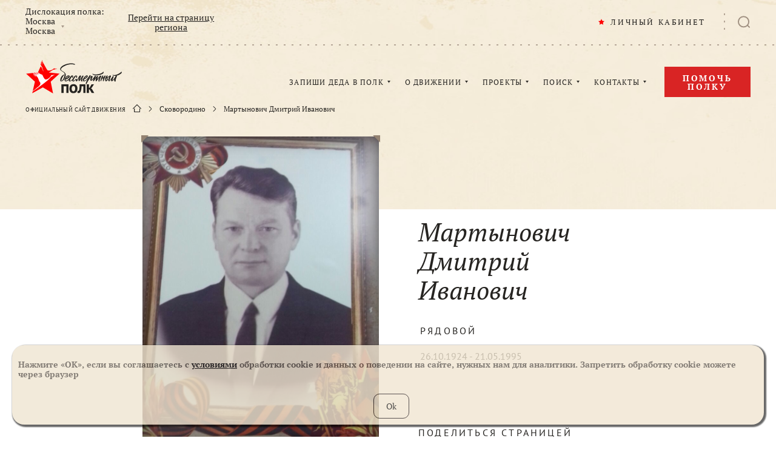

--- FILE ---
content_type: application/javascript
request_url: https://cdn.moypolk.ru/scripts/search.js?v=1.13
body_size: -29
content:
$(document).ready(function () {
    $(document).on('input', '.js-search-input', function (e) {
        var $search = $(this).val();
        $('.js-search-link').each(function () {
            var $type = $(this).data('type');
            var $new_href;
            if ($type) {
                $new_href = '/search/' + $type + '?s=' + $search;
            } else {
                $new_href = '/search?s=' + $search;
            }
            $(this).attr('href', $new_href);
        });
    });

    $(document).on('submit', '#js-search-form', function () {
        $('input,select').each(function () {
            var $this = $(this);
            if ($this.val()) {
                $this.attr('name', $this.data('name'))
            }
        });
    });
});

--- FILE ---
content_type: application/javascript
request_url: https://cdn.moypolk.ru/scripts/main.js?v=1.6.9
body_size: 22806
content:
//обрезание текста

var dotOptions = {
  ellipsis: "\u2026 ",
  truncate: "word",
  keep: null,
  watch: "true",
  tolerance: 0
};

function dotFunc() {
  var cuttedText = $(".cutted-text");

  if (cuttedText.length) {
    $.each(cuttedText, function (i) {
      if ($(this).is("[data-text]")) {
        $(this).attr("data-text", $(this).text().trim());
      }
      $(this).dotdotdot(dotOptions);
    });
    $(window).on("resize", function () {
      cuttedText.dotdotdot(dotOptions);
    });
  }
}

dotFunc();

(function () {
  "use strict";

  if (
    navigator.userAgent.match(/iPhone/i) ||
    navigator.userAgent.match(/iPad/i)
  ) {
    document.querySelector("html").classList.add("is-ios");
  }

  $.ajaxSetup({
    headers: {
      "X-CSRF-TOKEN": $('meta[name="csrf-token"]').attr("content")
    }
  });

  var body = $("body");
  var pageHeader = $("#js-pageHeader");
  var pageHeaderPersonal = pageHeader.find("#js-pageHeaderPersonal");

  var phNotificationsWrapper = pageHeader.find("#js-phNotificationsWrapper");
  var notifications = phNotificationsWrapper.find("#js-notifications");
  var notificationsBtn = notifications.find("#js-notificationsBtn");
  var navNotificationsScroll = notifications.find("#js-navNotificationsScroll");
  var navNotificationsList = notifications.find("#js-navNotificationsList");
  var notifCounter = notifications.find("#js-notifCounter");

  var userData = $("#userData");
  if (userData.length) {
    userData = userData.val();
    $.getJSON(userData, function (data) {
      if (!data || typeof data !== "object") return;

      if (data.authorized) {
        pageHeaderPersonal.addClass("page-header__personal--signed");
        pageHeaderPersonal.on("click", function () {
          if (window.matchMedia("(max-width: 767px)").matches) {
            $(this).toggleClass("emerge-showed");
          }
        });
      }

      if (data.lnk && typeof data.lnk === "object") {
        var lnkKeys = Object.keys(data.lnk);
        $.each(lnkKeys, function (index, key) {
          $.each($(".js-lnk_" + key), function (i) {
            $(this).attr("href", data.lnk[key]);
          });
        });
      }

      if (data.txt && typeof data.txt === "object") {
        var txtKeys = Object.keys(data.txt);
        $.each(txtKeys, function (index, key) {
          $.each($(".js-txt_" + key), function (i) {
            $(this).text(data.txt[key]);
          });
        });
      }

      if (data.notification_enabled) {
        notifications.addClass("notifications--enabled");

        navNotificationsScroll.overlayScrollbars({
          sizeAutoCapable: false,
          overflowBehavior: {
            x: "hidden",
            y: "scroll"
          },
          className: "os-theme-red"
        });

        notificationsBtn.on("click", function () {
          if (!notifications.hasClass("notifications--active")) {
            body.addClass("nots-overflow");
            pageHeader.removeClass("page-header--menu-showed");
            notifications.addClass("notifications--active");

            setTimeout(function () {
              $(document).on("click.ntfns", function () {
                if (
                  notificationsBtn[0].contains(event.target) ||
                  !$(event.target).closest(notifications).length
                ) {
                  notifications.removeClass("notifications--active");
                  body.removeClass("nots-overflow");
                  $(document).off("click.ntfns");
                }
              });
            }, 0);
          }
        });

        if (window.matchMedia("(max-width: 767px)").matches) {
          pageHeader.append(notifications);
        }

        $(window).on("resize", function () {
          if (window.matchMedia("(max-width: 767px)").matches) {
            pageHeader.append(notifications);
          } else {
            phNotificationsWrapper.append(notifications);
          }
        });

        if (data.notifications && data.notifications.length) {
          notifCounter.css({
            display: ""
          });
          notifCounter.text(data.notifications.length);

          $.each(data.notifications, function (index, item) {
            navNotificationsList.append(
              '<div class="notifications__notice" id="event-' +
              item.id +
              '">' +
              "<a " +
              (item.href ? 'target="_blank" href="' + item.href + '"' : "") +
              ' class="notifications__link' +
              (item.href ? " js-ajaxDeactivation" : "") +
              '">' +
              '<span class="notifications__text">' +
              (item.text || "") +
              "</span>" +
              (item.time ?
                '<time class="notifications__time">' + item.time + "</time>" :
                "") +
              "</a>" +
              '<svg class="notifications__notice-svg" width="22" height="22">' +
              '<path d="M10 20C15.5228 20 20 15.5228 20 10C20 4.47715 15.5228 0 10 0C4.47715 0 0 4.47715 0 10C0 15.5228 4.47715 20 10 20Z" transform="translate(1 1)" fill="transparent" stroke="currentColor" stroke-width="2" stroke-linecap="round" stroke-linejoin="round"/>' +
              '<path d="M0 0V4" transform="translate(11 7)" stroke="currentColor" stroke-width="2" stroke-linecap="round" stroke-linejoin="round"/>' +
              '<circle cx="1" cy="1" r="1" transform="translate(10 14)" fill="currentColor"/>' +
              "</svg>" +
              '<a href="#" class="notifications__notice-clear js-ajaxDelete" data-ajax="/ajax/notification/delete/' +
              item.id +
              '"></a>' +
              "</div>"
            );
          });
        } else {
          notifCounter.css({
            display: "none"
          });
        }
      } else {
        phNotificationsWrapper.remove();
      }
    });
  }

  //main navigation

  var phPlankToggle = $("#js-phPlankToggle");
  var upButton = $("#js-upButton");

  phPlankToggle.on("click", function () {
    if (!pageHeader.hasClass("page-header--menu-showed")) {
      body.addClass("nav-overflow");
      pageHeader.addClass("page-header--menu-showed");
    } else {
      body.removeClass("nav-overflow");
      pageHeader.removeClass("page-header--menu-showed");
    }
  });

  var phSearchCategory = pageHeader.find("#js-phSearchCategory");

  var phFormBtn = pageHeader.find(".js-phFormBtn");
  var phSearch = pageHeader.find("#js-phSearch");
  var phSearchInput = phSearch.find("#js-phSearchInput");

  phFormBtn.on("click", function () {
    pageHeader.addClass("page-header--search-active");

    phSearchInput.focus();
    $(document).on("click.closeNavForm", function (event) {
      if (
        !$(event.target).closest("#js-phSearch, .js-phFormBtn").length ||
        $(event.target).closest("#js-phSearchClose").length
      ) {
        pageHeader.removeClass("page-header--search-active");

        phSearchCategory.removeClass("page-header__search-categories--active");
        $(document).off("click.closeNavForm");
      }
    });
    $(document).on("keyup.escNavForm", function (event) {
      if (event.keyCode === 27) {
        pageHeader.removeClass("page-header--search-active");

        phSearchCategory.removeClass("page-header__search-categories--active");
        $(document).off("keyup.escNavForm");
      }
    });
  });

  phSearchInput.on("input", function () {
    if ($(this).val().length > 0) {
      phSearchCategory.addClass("page-header__search-categories--active");
    } else {
      phSearchCategory.removeClass("page-header__search-categories--active");
    }
  });

  phSearchInput.on("click", function () {
    if ($(this).val().length > 0) {
      phSearchCategory.addClass("page-header__search-categories--active");
    }
  });

  var phCollapsed = $("#js-phCollapsed");
  var isHover;
  var isScrolling;
  var zeroScrolling;
  var statrPermission = true;

  pageHeader.hover(
    function () {
      if (window.matchMedia("(min-width: 768px)").matches) {
        isHover = setTimeout(function () {
          pageHeader.addClass("page-header--on-hover");
        }, 400);
      }
    },
    function () {
      clearTimeout(isHover);
      pageHeader.removeClass("page-header--on-hover");
    }
  );

  $(window).scroll(function () {
    phSearchCategory.removeClass("page-header__search-categories--active");
    if ($(window).scrollTop() === 0) {
      upButton.removeClass("up-button--active");

      pageHeader.removeClass("page-header--start-scrolling");
      pageHeader.removeClass("page-header--on-scroll");
      statrPermission = true;

      if (window.matchMedia("(min-width: 768px)").matches) {
        zeroScrolling = setTimeout(function () {
          phCollapsed.removeClass("overflow");
        }, 400);
      }
    } else if (window.matchMedia("(max-width: 767px)").matches) {
      pageHeader.addClass("page-header--on-scroll");
    }
    if ($(window).scrollTop() > 400) {
      upButton.addClass("up-button--active");

      if (window.matchMedia("(min-width: 768px)").matches) {
        if (statrPermission) {
          statrPermission = false;

          pageHeader.addClass("page-header--start-scrolling");
          setTimeout(function () {
            pageHeader.removeClass("page-header--start-scrolling");
          }, 400);
        }

        window.clearTimeout(zeroScrolling);
        phCollapsed.addClass("overflow");
        pageHeader.addClass("page-header--on-scroll");
        pageHeader.addClass("page-header--scrolling");

        window.clearTimeout(isScrolling);

        isScrolling = setTimeout(function () {
          pageHeader.removeClass("page-header--scrolling");
        }, 100);
      }
    }

    if (window.matchMedia("(min-width: 768px)").matches) {
      notifications.removeClass("notifications--active");
      body.removeClass("nots-overflow");
      $(document).off("click.ntfns");
    }
  });

  var emerging = $(".nav__item:not(.nav__item--no-emerge)");
  emerging.on("click", function () {
    if (window.matchMedia("(max-width: 767px)").matches) {
      $(this).toggleClass("emerge-showed");
    }
  });

  var photoForm = $(".js-photoForm");

  function showError(form, input, error, text) {
    input.val("");
    if (error.length) error.text(text);
    form.addClass("has-error");

    $(document).on("click.photoForm", function () {
      $(document).off("click.photoForm");
      form.removeClass("has-error");
      if (error.length) error.text("");
    });
  }

  function sendPhoto(form, action, file, photoWrapper, input, error) {
    form.removeClass("has-error");
    form.addClass("form-submiting");

    if (photoWrapper.length) {
      photoWrapper.addClass("has-photo");
    } else {
      showError(form, input, error, "Пожалуйста, подождите...");
    }
    if (photoWrapper.length && FileReader) {
      var reader = new FileReader();
      reader.onload = function (e) {
        var src = e.target.result;

        photoWrapper.append(
          '<img src="' + src + '" alt="search" class="search__photo-img">'
        );
      };
      reader.readAsDataURL(file);
    }

    var formData = new FormData();
    formData.append("file", file);

    $.ajax({
      method: "POST",
      timeout: 180000,
      url: action,
      data: formData,
      processData: false,
      contentType: false,
      success: function (response) {
        if (response && response.data) {
          document.location.replace(response.data);
          form.removeClass("form-submiting");
          form.removeClass("has-error");
        }
      },
      error: function () {
        form.removeClass("form-submiting");
        showError(
          form,
          input,
          error,
          "Что-то пошло не так, попробуйте ещё раз"
        );
      }
    });
  }

  $.each(photoForm, function (i) {
    var form = $(this);
    var action = form.attr("action");
    var input = form.find(".js-photoInput");
    if (!input.length) return true;

    var photoWrapper = form.find(".js-photoWrapper");
    var img = photoWrapper.find("img");
    if (img.length) photoWrapper.addClass("has-photo");

    var maxSize = input.attr("data-maxsize") ?
      +input.attr("data-maxsize") :
      8388608;
    var error = form.find(".js-photoError");

    var file = null;

    input.on("change", function () {
      if (photoWrapper.length) {
        photoWrapper.removeClass("has-photo");
        photoWrapper.empty();
      }
      if (!this.files || !this.files[0]) return;

      file = this.files[0];
      var isImage = file.type === "image/jpeg" || file.type === "image/png";
      var trueSize = +file.size <= maxSize;

      if (isImage) {
        if (trueSize) {
          sendPhoto(form, action, file, photoWrapper, input, error);
        } else {
          showError(form, input, error, "Макс. размер 8МБ");
          return;
        }
      } else {
        showError(form, input, error, "Неверный тип файла");
        return;
      }
    });
  });

  //Polyfill for CSS position: sticky

  var sickyElement = $(".sticky");
  if (sickyElement.length && window.Stickyfill) {
    Stickyfill.add(sickyElement);
  }

  var searchLinks = $("#js-searchLinks");

  //прокрутка по хэшу
  var $root = $("html, body");
  var hashLink = $(".hash-link");
  if (hashLink.length) {
    hashLink.on("click", function () {
      var margin = window.matchMedia("(max-width: 768px)").matches ? 80 : 90;
      $root.animate({
          scrollTop: $($.attr(this, "href")).offset().top - margin
        },
        500
      );
      if (
        $(this).hasClass("search2__hash-link") &&
        window.matchMedia("(max-width: 768px)").matches &&
        searchLinks.length &&
        searchLinks.hasClass("search2__hash-links--opened")
      ) {
        searchLinks.removeClass("search2__hash-links--opened");
        searchLinks.animate({
            height: "38px"
          },
          400
        );
      }
      return false;
    });
  }

  $("#js-upButton").on("click", function () {
    $root.animate({
        scrollTop: 0
      },
      500
    );
    return false;
  });

  var info = $(".info");
  if (info.length) {
    body.append(
      '<div class="hint" id="js-hint">' +
      '<div class="hint__container">' +
      '<div class="hint__text" id="js-hintText"></div>' +
      '<button type="button" class="close-btn  hint__close-btn" id="js-hintClose"></button>' +
      "</div>" +
      "</div>"
    );

    var hint = $("#js-hint");
    var hintText = hint.find("#js-hintText");
    var hintClose = hint.find("#js-hintClose");

    var closeHint = function () {
      hint.removeClass("hint--active");
      hintClose.off("click");
      $(document).off("scroll.hint");
      $(document).off("click.hint");
    };

    $.each(info, function (i) {
      var thisInfo = $(this);
      thisInfo.on("mouseenter click", function (event) {
        event.preventDefault();
        hintText.text(thisInfo.attr("data-hint"));

        if (!hint.hasClass("hint--active")) {
          hint.addClass("hint--active");
          hintClose.on("click", closeHint);
          $(document).on("scroll.hint", closeHint);
          $(document).on("click.hint", function (event) {
            if (
              !$(event.target).closest(info).length &&
              !$(event.target).closest(hint).length
            ) {
              closeHint();
            }
          });
        }
      });
    });
  }

  //mask year options
  var yearOptions = {
    translation: {
      A: {
        pattern: /[12]/
      },
      B: {
        pattern: /[980]/
      },
      C: {
        pattern: /[0-9]/
      }
    },
    onKeyPress: function (a, b, c, d) {
      if (!a) return;
      var m = a.match(/(\d{1})/g);
      if (!m) return;
      if (parseInt(m[0]) === 1) {
        d.translation.B.pattern = /[98]/;
      } else {
        d.translation.B.pattern = /[0]/;
      }
      var temp_value = c.val();
      c.val("");
      c.unmask().mask("ABCC", d);
      c.val(temp_value);
    }
  };

  //inputs validation functions
  function phoneSymbols(el) {
    el.on("change keyup input click", function () {
      if (this.value.match(/[^\d\+\(\)-\s]/g)) {
        this.value = this.value.replace(/[^\d\+\(\)-\s]/g, "");
      }
    });

    return false;
  }

  function onlyLetters(el) {
    el.on("change keyup input click", function () {
      if (this.value.match(/[^A-Za-zА-Яа-яЁё-\s()]/g)) {
        this.value = this.value.replace(/[^A-Za-zА-Яа-яЁё-\s()]/g, "");
      }
    });

    return false;
  }

  //шифрование текста
  String.prototype.norm_to_ascii = function () {
    return decodeURI(encodeURIComponent(this));
  };
  String.prototype.norm_to_unicode = function () {
    return decodeURIComponent(encodeURI(this));
  };
  String.prototype.crypt_sym = function (k) {
    return String.fromCharCode.apply(
      undefined,
      this.split("").map(function (c) {
        return c.charCodeAt(0) ^ (k || 13);
      })
    );
  };

  function encryptString(str) {
    return btoa(str.norm_to_ascii().crypt_sym());
  }

  function decryptString(str) {
    return atob(str).norm_to_unicode().crypt_sym();
  }

  var crMail = $(".cr-mail");
  if (crMail.length) {
    $.each(crMail, function (i) {
      var cryptedEmail = $(this).attr("data-mail") ?
        $(this).attr("data-mail") :
        "cb-h`lda";
      var deCryptedEmail = decryptString(cryptedEmail);
      var thisHref =
        deCryptedEmail === "no email" ?
        "" :
        'href="mailto:' + deCryptedEmail + '"';
      var linkClass = "";
      if ($(this).hasClass("coordinators__contact")) {
        linkClass = 'class="coordinators__link  coordinators__link--email" ';
      } else if ($(this).hasClass("card-coord__mail")) {
        linkClass = 'class="card-coord__contact-link" ';
      } else if ($(this).hasClass("card-veterans__mail")) {
        linkClass = 'class="card-veterans__contact-link" ';
      }
      if ($(this).hasClass("coord__contact")) {
        linkClass = 'class="coord__contact-link" ';
      }
      $(this).append(
        "<a " + linkClass + thisHref + ">" + deCryptedEmail + "</a>"
      );
    });
  }

  var crTel = $(".cr-tel");
  if (crTel.length) {
    $.each(crTel, function (i) {
      var cryptedTel = $(this).attr("data-tel") ?
        $(this).attr("data-tel") :
        "cb-}ebch";
      var deCryptedTel = decryptString(cryptedTel);
      var thisHref =
        deCryptedTel === "no phone" ? "" : 'href="tel:' + deCryptedTel + '"';
      var linkClass = "";
      if ($(this).hasClass("coordinators__contact")) {
        linkClass = 'class="coordinators__link  coordinators__link--tel" ';
      } else if ($(this).hasClass("card-coord__tel")) {
        linkClass = 'class="card-coord__contact-link" ';
      } else if ($(this).hasClass("card-veterans__tel")) {
        linkClass = 'class="card-veterans__contact-link" ';
      } else if ($(this).hasClass("coord__contact")) {
        linkClass = 'class="coord__contact-link" ';
      }
      $(this).append(
        "<a " + linkClass + thisHref + ">" + deCryptedTel + "</a>"
      );
    });
  }

  var crSkype = $(".cr-skype");
  if (crSkype.length) {
    $.each(crSkype, function (i) {
      var cryptedSkype = $(this).attr("data-skype") ?
        $(this).attr("data-skype") :
        "Y2IgfmZ0fWg=";
      var deCryptedSkype = decryptString(cryptedSkype);
      var thisHref =
        deCryptedSkype === "no skype" ?
        "" :
        'href="skype:' + deCryptedSkype + '?chat"';
      var linkClass = "";
      if ($(this).hasClass("coord__contact")) {
        linkClass = 'class="coord__contact-link" ';
      }
      $(this).append(
        "<a " + linkClass + thisHref + ">" + deCryptedSkype + "</a>"
      );
    });
  }

  //Share-links
  var shareLink = $(".sharer");
  $.each(shareLink, function () {
    var thisLink = $(this);
    if (!thisLink.attr("data-url")) {
      thisLink.attr("data-url", window.location.href);
    }
    if (!thisLink.attr("data-title")) {
      thisLink.attr("data-title", $(document).find("title").text());
    }
  });

  //regions popup

  $("#js-regionsOpen").magnificPopup({
    type: "ajax",
    fixedContentPos: true,
    showCloseBtn: true,
    removalDelay: 200,
    mainClass: "mfp-fade",
    prependTo: PopupRegionsContainer,
    tLoading: "Загрузка...",
    closeBtnInside: true,
    closeMarkup: '<button title="Закрыть (Esc)" type="button" class="mfp-close mfp-close-inside"></button>',
    callbacks: {
      open: function () {},
      close: function () {},
      ajaxContentAdded: function () {
        var ppRegionsList = $("#js-ppRegionsList");
        var ppCitiesList = $("#js-ppCitiesList");
        var ppCurrentRegion = $("#js-ppCurrentRegion");
        var jsPpRegionsInner = $("#js-ppRegionsInner");
        var noticeEl = $('<div class="pp-regions__region-notice"></div>');

        jsPpRegionsInner.overlayScrollbars({
          overflowBehavior: {
            x: "hidden",
            y: "scroll"
          },
          className: "os-theme-red"
        });

        var regionsPath = $("#regionsPath").val();
        $.getJSON(regionsPath, function (data) {
          var regionsHTML = [];
          var regionsArray = [];

          $.each(data, function (key, val) {
            var letter = val.letter;
            var regions = val.regions;

            regionsArray.push(regions);

            regionsHTML.push(
              '<li class="pp-regions__letter">' + letter + "</li>"
            );

            $.each(regions, function (regionsKey, regionsVal) {
              var region = regionsVal.region;
              var cities = regionsVal.cities;

              regionsHTML.push(
                '<li class="pp-regions__item"><a class="pp-regions__region-link  js-region-link" data-region="' + region + '">' +
                region +
                "</a></li>"
              );

              if (key == data.length - 1 && regionsKey == regions.length - 1) {
                ppRegionsList.empty().append(regionsHTML.join(""));
              }

              $.each(cities, function (citiesKey, citiesVal) {
                var city = citiesVal.city;
                var link = citiesVal.link;

                if (
                  key == data.length - 1 &&
                  regionsKey == regions.length - 1 &&
                  citiesKey == cities.length - 1
                ) {
                  var regionLink = $(".js-region-link");
                  var ppRegionsCities = $("#js-ppRegionsCities");
                  var ppRegionsCitiesBack = $("#js-ppRegionsCitiesBack");

                  var ppRegionsInput = $("#js-ppRegionsInput");
                  var ppRegionsSearchLabel = $("#js-ppRegionsSearchLabel");
                  var ppRegionsSearchClear = $("#js-ppRegionsSearchClear");

                  var ppRegionsSearchResults = $("#js-ppRegionsSearchResults");

                  var toCities = function () {
                    ppRegionsSearchResults.hide();
                    ppRegionsInput.val("");
                    ppRegionsSearchLabel.show();
                    ppRegionsSearchClear.hide();

                    ppRegionsList.hide();
                    ppRegionsCities.show();
                  };

                  var regionLinksClick = function (el) {
                    var thisRegion = el.attr("data-region");

                    var CitiesHTML = [];

                    $.each(
                      regionsArray,
                      function (regionsArrayKey, regionsArrayVal) {
                        $.each(
                          regionsArrayVal,
                          function (rgnsArrKey, rgnsArrVal) {
                            if (rgnsArrVal.region === thisRegion) {
                              var thisCities = rgnsArrVal.cities;
                              var notice = rgnsArrVal.notice;

                              $.each(
                                thisCities,
                                function (thisCitiesKey, thisCitiesVal) {
                                  var thisCity = thisCitiesVal.city;
                                  var thisLink = thisCitiesVal.link;

                                  CitiesHTML.push(
                                    '<li class="pp-regions__item"><a href="' +
                                    thisLink +
                                    '" class="pp-regions__city-link">' +
                                    thisCity +
                                    "</a></li>"
                                  );

                                  if (thisCitiesKey == thisCities.length - 1) {
                                    ppCurrentRegion.text(thisRegion);
                                    if (notice) {
                                      noticeEl.empty().append(notice);
                                      noticeEl.insertBefore(ppCitiesList);
                                    } else {
                                      noticeEl.remove();
                                    }
                                    ppCitiesList
                                      .empty()
                                      .append(CitiesHTML.join(""));
                                    toCities();
                                  }
                                }
                              );
                              return false;
                            }
                          }
                        );
                      }
                    );
                  };

                  regionLink.on("click", function (event) {
                    event.preventDefault();
                    regionLinksClick($(this));
                  });

                  ppRegionsCitiesBack.on("click", function (event) {
                    event.preventDefault();
                    ppRegionsList.show();
                    ppRegionsCities.hide();
                  });

                  var ClearBtnActions = function (elem) {
                    if (elem.val()) {
                      ppRegionsSearchLabel.hide();
                      ppRegionsSearchClear.show();

                      ppRegionsList.hide();
                      ppRegionsCities.hide();

                      ppRegionsSearchResults.show();
                    }
                  };

                  var backToList = function () {
                    ppRegionsInput.val("");
                    ppRegionsSearchLabel.show();
                    ppRegionsSearchClear.hide();

                    ppRegionsSearchResults.hide();
                    ppRegionsList.show();
                    ppRegionsCities.hide();
                  };

                  ppRegionsSearchClear.on("click", function (event) {
                    event.preventDefault();
                    backToList();
                  });

                  var afterInput = setTimeout(function () {}, 0);

                  ppRegionsInput.on("input", function () {
                    var thisInput = $(this);

                    clearTimeout(afterInput);
                    afterInput = setTimeout(function () {
                      var searchVal = thisInput.val().toLowerCase();
                      var searchHTML = [];

                      $.each(data, function (srchKey, srchVal) {
                        var searchRegions = srchVal.regions;

                        $.each(
                          searchRegions,
                          function (rgnsSrchKey, rgnsSrchVal) {
                            var searchRegion = rgnsSrchVal.region;
                            var regionsIndex = searchRegion
                              .toLowerCase()
                              .indexOf(searchVal);
                            if (regionsIndex != -1 && searchVal.length) {
                              searchHTML.push(
                                '<li class="pp-regions__search-result"><a class="pp-regions__region-link  js-search-region-link" data-region="' + searchRegion + '">' +
                                searchRegion +
                                "</a></li>"
                              );
                            }
                            var searchCities = rgnsSrchVal.cities;

                            $.each(
                              searchCities,
                              function (citySrchKey, citySrchVal) {
                                var searchCity = citySrchVal.city;
                                var searchCityLink = citySrchVal.link;
                                var citiesIndex = searchCity
                                  .toLowerCase()
                                  .indexOf(searchVal);
                                if (citiesIndex != -1 && searchVal.length) {
                                  let result =  '<li class="pp-regions__search-result"><a href="' +
                                  searchCityLink +
                                  '" class="pp-regions__city-link">' +
                                  searchCity +
                                  (searchRegion.length > 0 ? (", " + searchRegion) : "") +
                                  "</a></li>";
                                  searchHTML.push( result);
                                }

                                if (
                                  srchKey == data.length - 1 &&
                                  rgnsSrchKey == searchRegions.length - 1 &&
                                  citySrchKey == searchCities.length - 1
                                ) {
                                  if (searchHTML.length) {
                                    ppRegionsSearchResults
                                      .empty()
                                      .append(searchHTML.join(""));
                                  } else {
                                    ppRegionsSearchResults
                                      .empty()
                                      .append(
                                        '<li class="pp-regions__search-result">По вашему запросу ничего не найдено</li>'
                                      );
                                  }

                                  var searchRegionLink = $(
                                    ".js-search-region-link"
                                  );

                                  searchRegionLink.on(
                                    "click",
                                    function (event) {
                                      event.preventDefault();
                                      regionLinksClick($(this));
                                    }
                                  );
                                }
                              }
                            );
                          }
                        );
                      });
                    }, 150);

                    ClearBtnActions(thisInput);
                  });

                  ppRegionsInput.focus();
                  ppRegionsInput.on("blur", function () {
                    if (!$(this).val()) {
                      backToList();
                    }
                  });
                }
              });
            });
          });
        });
      }
    }
  });

  //Скрытый текст
  var collapsibleBtn = $(".js-collapsible-btn");
  if (collapsibleBtn.length) {
    collapsibleBtn.on("click", function () {
      var speed = 500;
      if ($(this).hasClass("faq__question")) {
        speed = 250;
      }
      var collapsibleBlock = $(this).siblings(".js-collapsible-block");
      if (!$(this).hasClass("js-collapsible-btn--active")) {
        $(this).addClass("js-collapsible-btn--active");
        collapsibleBlock.animate({
            height: collapsibleBlock.get(0).scrollHeight
          },
          speed
        );
      } else {
        $(this).removeClass("js-collapsible-btn--active");
        collapsibleBlock.animate({
            height: 0
          },
          speed
        );
      }
    });
  }

  var search = $("#js-search");

  if (search.length) {
    var searchTab = search.find(".js-searchTab");

    if (searchTab.length) {
      searchTab.on("click", function () {
        if ($(this).hasClass("search__tab--photo")) {
          search.removeClass("search--text");
          search.addClass("search--photo");
        } else if ($(this).hasClass("search__tab--text")) {
          search.removeClass("search--photo");
          search.addClass("search--text");
        }
      });
    }

    var searchCategory = search.find("#js-searchCategory");
    var searchInput = search.find("#js-searchInput");

    if (searchCategory.length && searchInput.length) {
      searchInput.on("input", function () {
        if ($(this).val().length > 0) {
          searchCategory.addClass("search__categories--active");
        } else {
          searchCategory.removeClass("search__categories--active");
        }
      });

      searchInput.on("focus", function () {
        if ($(this).val().length > 0)
          searchCategory.addClass("search__categories--active");

        $(document).on("keyup.searchCategory", function (event) {
          if (event.keyCode === 27) {
            searchCategory.removeClass("search__categories--active");
          }
        });
      });

      searchInput.on("blur", function (event) {
        var target = event.relatedTarget || document.activeElement;
        target = $(target);
        if (target.hasClass("search__category")) {
          target.on("click", function () {
            target.off();
            $(document).off("keyup.searchCategory");
            searchCategory.removeClass("search__categories--active");
          });
        } else {
          $(document).off("keyup.searchCategory");
          searchCategory.removeClass("search__categories--active");
        }
      });
    }

    //advanced search
    var searchAdvancedBtn = search.find("#searchAdvancedBtn");
    var searchCollapsed = search.find("#searchCollapsed");

    if (searchAdvancedBtn.length) {
      search.addClass("search--advanced");

      var expandSearch = function () {
        searchCollapsed.css("height", 0);
        searchAdvancedBtn.addClass("search__advanced-btn--opened");
        searchCollapsed.addClass("search__collapsed--opened");
        searchCollapsed.animate({
            height: searchCollapsed.get(0).scrollHeight
          },
          500
        );
        $(document).on("click.advSearch", function (event) {
          if (!$(event.target).closest("#js-search").length) {
            collapseSearch();
          }
        });
        $(window).on("resize.advSearch", function () {
          searchCollapsed.height(0);
          searchCollapsed.height(searchCollapsed.get(0).scrollHeight);
        });
      };

      var collapseSearch = function () {
        searchCollapsed.css("height", searchCollapsed.get(0).scrollHeight);
        searchAdvancedBtn.removeClass("search__advanced-btn--opened");
        searchCollapsed.removeClass("search__collapsed--opened");
        searchCollapsed.animate({
            height: 0
          },
          500
        );
        $(document).off("click.advSearch");
        $(window).off("resize.advSearch");
      };

      searchAdvancedBtn.on("click", function () {
        if ($(this).hasClass("search__advanced-btn--opened")) {
          collapseSearch();
        } else {
          expandSearch();
        }
      });
    }
  }

  function mobileTabsCollapse(mobileTabs, activeClass, tabsHeight) {
    if (mobileTabs.length) {
      mobileTabs.on("click", function () {
        if (window.matchMedia("(max-width: 767px)").matches) {
          if (!$(this).hasClass(activeClass)) {
            $(this).addClass(activeClass);
            mobileTabs.animate({
                height: mobileTabs.get(0).scrollHeight
              },
              400
            );
          } else {
            $(this).removeClass(activeClass);
            mobileTabs.animate({
                height: tabsHeight
              },
              400
            );
          }
        }
      });
    }
  }

  var searchSortingLinks = $("#searchSortingLinks");
  var donationsTabs = $("#js-donationsTabs");

  mobileTabsCollapse(
    searchSortingLinks,
    "search-sorting__links--opened",
    "38px"
  );
  mobileTabsCollapse(donationsTabs, "donations__tabs--opened", "42px");
  mobileTabsCollapse(searchLinks, "search2__hash-links--opened", "38px");

  var immortalScr = $(".immortal-scr");
  if (immortalScr.length) {
    $.each(immortalScr, function (i) {
      var thisImmortalScr = $(this);
      var scrTitle = thisImmortalScr
        .prev(".immortal-scr-title-container")
        .find(".immortal-scr-title");

      var scrollOptions = {
        overflowBehavior: {
          x: "scroll",
          y: "hidden"
        },
        autoUpdate: true,
        scrollbars: {
          clickScrolling: true
        },
        className: "os-theme-immortal",
        callbacks: {
          onInitialized: function () {
            var immortalContainer = thisImmortalScr.find(".os-viewport");

            var x, left, down;

            immortalContainer.mousedown(function (e) {
              e.preventDefault();
              down = true;
              x = e.pageX;
              left = $(this).scrollLeft();
            });

            immortalContainer.mousemove(function (e) {
              if (down) {
                var newX = e.pageX;
                immortalContainer.scrollLeft(left - newX + x);
                if (Math.abs(newX - x) > 5) {
                  immortalContainer.on("click.prevent", function (e) {
                    e.preventDefault();
                    e.stopPropagation();
                    immortalContainer.off("click.prevent");
                  });
                }
              }
            });

            immortalContainer.mouseup(function (e) {
              down = false;
            });
            immortalContainer.mouseout(function (e) {
              down = false;
            });
          },
          onUpdated: function () {
            if (scrTitle.hasClass("stories__title")) {
              thisImmortalScr
                .find(".os-content")
                .css("padding-left", scrTitle.offset().left + "px");
              thisImmortalScr
                .find(".os-scrollbar.os-scrollbar-horizontal")
                .css(
                  "left",
                  scrTitle.outerWidth(true) + scrTitle.offset().left + "px"
                );

              $(window).on("resize", function () {
                thisImmortalScr
                  .find(".os-content")
                  .css("padding-left", scrTitle.offset().left + "px");
                thisImmortalScr
                  .find(".os-scrollbar.os-scrollbar-horizontal")
                  .css(
                    "left",
                    scrTitle.outerWidth(true) + scrTitle.offset().left + "px"
                  );
              });
            } else {
              if (window.matchMedia("(max-width: 767px)").matches) {
                thisImmortalScr
                  .find(".os-content")
                  .css("padding-left", scrTitle.offset().left + "px");
                thisImmortalScr
                  .find(".os-scrollbar.os-scrollbar-horizontal")
                  .css("left", scrTitle.offset().left + "px");
              } else {
                thisImmortalScr
                  .find(".os-content")
                  .css("padding-left", scrTitle.offset().left + "px");
                thisImmortalScr
                  .find(".os-scrollbar.os-scrollbar-horizontal")
                  .css(
                    "left",
                    scrTitle.outerWidth(true) + scrTitle.offset().left + "px"
                  );
              }
            }
          }
        }
      };

      thisImmortalScr.overlayScrollbars(scrollOptions);
    });
  }

  var owlSlider = $("#js-owlSlider");
  if (owlSlider.length) {
    owlSlider.owlCarousel({
      margin: 30,
      loop: true,
      autoplay: true,
      autoWidth: true,
      autoplayTimeout: 3000,
      autoplaySpeed: 400,
      navSpeed: 400,
      autoplayHoverPause: true,
      items: 1,
      dots: false,
      nav: true,
      navClass: [
        "btn-arrow  btn-arrow--left  btn-arrow--white",
        "btn-arrow  btn-arrow--right  btn-arrow--white"
      ]
    });
  }

  var indexNewsSlider = $("#indexNewsSlider");
  if (indexNewsSlider.length) {
    var newsSliderOptions = {
      dots: false,
      nav: false,
      autoWidth: true,
      items: 1
    };

    if (window.matchMedia("(max-width: 767px)").matches) {
      indexNewsSlider.addClass("owl-carousel");
      indexNewsSlider.owlCarousel(newsSliderOptions);
    }

    $(window).on("resize", function () {
      if (
        window.matchMedia("(max-width: 767px)").matches &&
        !indexNewsSlider.hasClass("owl-carousel")
      ) {
        indexNewsSlider.addClass("owl-carousel");
        indexNewsSlider.owlCarousel(newsSliderOptions);
      } else if (
        window.matchMedia("(min-width: 768px)").matches &&
        indexNewsSlider.hasClass("owl-carousel")
      ) {
        indexNewsSlider.removeClass("owl-carousel");
        indexNewsSlider.trigger("destroy.owl.carousel");
      }
    });
  }

  function showPass(btn, activeBtnClass) {
    btn.on("click", function () {
      var passInput = $(this).siblings("input");
      if (!$(this).hasClass(activeBtnClass)) {
        $(this).addClass(activeBtnClass);
        passInput.attr("type", "text");
      } else {
        $(this).removeClass(activeBtnClass);
        passInput.attr("type", "password");
      }
    });
  }

  //показать пароль в поле ввода
  var signShowPass = $("#showPassBtn");
  if (signShowPass.length) {
    showPass(signShowPass, "sign__input-svg--active");
  }

  var signConfirm = $("#showConfirmBtn");
  if (signConfirm.length) {
    showPass(signConfirm, "sign__input-svg--active");
  }

  var showPassBtn = $(".js-show-pass");
  if (showPassBtn.length) {
    showPass(showPassBtn, "js-show-pass--active");
  }

  //перключение вида списков сетка/лист
  var searchResults = $("#searchResults");
  if (searchResults.length) {
    var gridBtn = $("#gridBtn");
    var listBtn = $("#listBtn");

    listBtn.on("click", function () {
      gridBtn.removeClass("search-sorting__grid-btn--active");
      $(this).addClass("search-sorting__grid-btn--active");
      searchResults.addClass("search-results--list");
      var cutText = $(".cutted-text");
      if (cutText.length) {
        cutText.dotdotdot(dotOptions);
      }
    });

    gridBtn.on("click", function () {
      listBtn.removeClass("search-sorting__grid-btn--active");
      $(this).addClass("search-sorting__grid-btn--active");
      searchResults.removeClass("search-results--list");
      var cutText = $(".cutted-text");
      if (cutText.length) {
        cutText.dotdotdot(dotOptions);
      }
    });
  }

  var clearInput = $(".clear-input");
  clearInput.on("click", function () {
    $(this).siblings("input").val("");
  });

  //Добавление ветеранов

  function selectricInit(elem) {
    elem.selectric({
      disableOnMobile: false,
      nativeOnMobile: false,
      preventWindowScroll: false,
      maxHeight: 250,
      arrowButtonMarkup: "",
      onOpen: function (element) {
        var select = $(element);
        var wrapper = select.closest(".selectric-wrapper");
        var scrollBox = wrapper.find(".selectric-scroll");
        scrollBox.overlayScrollbars({
          overflowBehavior: {
            x: "hidden",
            y: "scroll"
          },
          className: "os-theme-red"
        });
        var scrollBoxInstance = scrollBox.overlayScrollbars();
        $(window).on("keydown.scrollBoxListener", function (event) {
          if (event.keyCode === 40 || event.keyCode === 38) {
            scrollBoxInstance.scroll({
                el: scrollBox.find("li.highlighted"),
                axis: "y"
              },
              100
            );
          }
        });
      },
      onClose: function (element) {
        $(window).off("keydown.scrollBoxListener");
      }
    });
  }

  var selectric = $(".js-selectric");
  if (selectric.length) {
    selectricInit(selectric);
  }

  var selectize = $(".js-selectize");
  if (selectize.length) {
    $.each(selectize, function (i) {
      var citiesAction = $(this).attr("data-cities");
      var thisPlaceholder = $(this).attr("data-placeholder") ?
        $(this).attr("data-placeholder") :
        "Выберите из списка";

      $(this).selectize({
        placeholder: thisPlaceholder,
        plugins: ["clear_button", "typing_mode"],
        usePlaceholder: true,
        searchField: ["text", "optgroup"],
        maxOptions: 5000,
        onInitialize: function () {
          var instance = this;
          if (citiesAction) {
            var ajaxItems = [];

            $.ajax({
              url: citiesAction,
              method: "GET",
              dataType: "json",
              success: function (data) {
                var regions = Object.keys(data);

                $.each(regions, function (ri, region) {
                  instance.addOptionGroup(region, {
                    label: region
                  });

                  var cities = data[region];

                  $.each(cities, function (ci, cityObj) {
                    var cityId = Object.keys(cityObj)[0];
                    var city = cityObj[cityId];

                    ajaxItems.push({
                      optgroup: region,
                      text: city,
                      value: cityId
                    });

                    if (ri === regions.length - 1 && ci === cities.length - 1) {
                      instance.addOption(ajaxItems);
                    }
                  });
                });
              }
            });
          }
        }
      });
    });
  }

  //ckeditor
  function initCKEditor(element) {
    ClassicEditor
      .create(element, {
        ckfinder: {
          uploadUrl: '/ckfinder/connector'
        }
      })
      .then(editor => {
        editor.editing.view.change(writer => {
          writer.setStyle('min-height', '250px', editor.editing.view.document.getRoot());
        });
      })
      .catch(error => {
        console.error(error.stack);
      });
  }

  //add more cloning

  var inputsCounter = 999999;
  $(".add-more__add-btn").on("click", function () {
    inputsCounter = inputsCounter + 1;
    var thisList = $(this).siblings(".add-more__list");
    var thisFirstItem = thisList.find(".add-more__item:first-child");
    var thisClone = thisFirstItem.clone(false);

    thisClone.find(".ck").remove();
    thisClone.find(".cke").remove();
    thisClone.find(".js-destroyHidden").remove();
    thisClone.find("option[selected]").removeAttr("selected");

    var thisDropContainer = thisClone.find(".drop-zone");

    if (thisDropContainer.length) {
      thisDropContainer.find(".drop-zone__inputs").empty();
    }

    var selectWrapper = thisClone.find(".add-veterans__select-wrapper");
    if (selectWrapper.length) {
      $.each(selectWrapper, function (i) {
        var thisSelect = $(this).find(".js-selectric").clone(false);

        var thisName = thisSelect.attr("name").split("[")[0];
        thisSelect.attr("name", thisName + "[" + inputsCounter + "]");

        $(this).empty().append(thisSelect);
      });
    }

    var cloneInput = thisClone.find("input");
    var cloneTextarea = thisClone.find("textarea");

    thisClone.find("span.error").remove();
    thisClone.find("label.error").remove();

    $.each(cloneInput, function (i) {
      $(this).val("");
      var thisName = $(this).attr("name").split("[")[0];
      $(this).attr("name", thisName + "[" + inputsCounter + "]");
      $(this).removeAttr("aria-invalid");
      $(this).removeAttr("aria-describedby");
      $(this).removeClass("error");
      $(this).removeClass("valid");
    });

    $.each(cloneTextarea, function (i) {
      $(this).val("");
      var thisName = $(this).attr("name").split("[")[0];
      $(this).attr("name", thisName + "[" + inputsCounter + "]");
      $(this).removeAttr("aria-invalid");
      $(this).removeAttr("aria-describedby");
      $(this).removeClass("error");
      $(this).removeClass("valid");
    });

    var cloneCkeditor = cloneTextarea.filter(".text_ckeditor");
    if (cloneCkeditor.length) {
      cloneCkeditor.removeClass("text_ckeditor");
    }

    if (selectWrapper.length) {
      selectricInit(thisClone.find(".js-selectric"));
      thisClone.find(".js-year-input").mask("ABCC", yearOptions);
    }

    if (thisDropContainer.length) {
      var thisForm = $(this).closest("form");
      var thisHiddenInputs = thisDropContainer.find(".drop-zone__inputs");

      var oldDropZone = thisDropContainer.find(".dropzone");

      var dropAction =
        oldDropZone.attr("data-action") ||
        thisForm.attr("data-drop") ||
        thisForm.attr("action");

      oldDropZone.remove();
      thisDropContainer.append(
        '<div class="dropzone"><div class="dropzone-previews"></div></div>'
      );

      Dropzone.autoDiscover = false;

      var newDropZone = thisDropContainer.find(".dropzone");
      var newDropzonePreviews = newDropZone.find(".dropzone-previews")[0];

      var thisMaxFiles = thisDropContainer.attr("data-maxfiles") ?
        thisDropContainer.attr("data-maxfiles") :
        "null";
      var thisMaxSize = thisDropContainer.attr("data-maxsize") ?
        thisDropContainer.attr("data-maxsize") :
        "10";
      var thisAcceptedFiles = thisDropContainer.attr("data-accepted") ?
        thisDropContainer.attr("data-accepted") :
        "null";
      var thisFileType = thisDropContainer.attr("data-type") ?
        thisDropContainer.attr("data-type") :
        "файл";

      var thisOldDropName = thisDropContainer.attr("data-name") ?
        thisDropContainer.attr("data-name") :
        "dropzone";
      var element = thisDropContainer.attr("data-element") ?
        thisDropContainer.attr("data-element") :
        "null";

      thisOldDropName = thisOldDropName.split("[")[0];
      var thisNewDropName = thisOldDropName + "[" + inputsCounter + "]";

      thisDropContainer.attr("data-name", thisNewDropName);

      newDropZone.dropzone({
        url: dropAction,
        headers: {
          "X-CSRF-TOKEN": $('meta[name="csrf-token"]').attr("content")
        },
        previewsContainer: newDropzonePreviews,
        addRemoveLinks: true,
        uploadMultiple: false,
        maxFiles: thisMaxFiles,
        maxFilesize: thisMaxSize,
        acceptedFiles: thisAcceptedFiles,
        dictDefaultMessage: "Вы можете перетащить " +
          thisFileType +
          ' в эту область<br>или <b class="underline">загрузить</b> с диска',
        dictFallbackMessage: "Ваш браузер не поддерживает drag-and-drop",
        dictFileTooBig: "Файл слишком большой ({{filesize}}Мб). Максимальный размер: {{maxFilesize}}Мб.",
        dictInvalidFileType: "Вы не можете загружать данный тип файлов",
        dictRemoveFile: "Удалить Файл",
        dictCancelUpload: "Отменить загрузку",
        dictCancelUploadConfirmation: "Вы уверены, что хотите отменить загрузку?",
        dictUploadCanceled: "Загрузка отменена",
        dictMaxFilesExceeded: "Вы не можете загрузить больше файлов",
        dictResponseError: "Код ответа сервера {{statusCode}}",
        init: function () {
          this.on("addedfile", function (file) {
            if (this.files.length > thisMaxFiles) {
              this.removeFile(this.files[0]);
            }
          });
          this.on("sending", function (file, xhr, formData) {
            formData.append("element", element);
          });
          this.on("removedfile", function (file) {
            thisHiddenInputs
              .find('input[data-uuid="' + file.upload.uuid + '"]')
              .remove();
          });
          this.on("sending", function (file, xhr, formData) {
            formData.append("element", element);
          });
          this.on("success", function (file, response) {
            var thisResponse =
              typeof response === "object" ? response : JSON.parse(response);
            thisHiddenInputs.append(
              '<input type="hidden" name="' +
              thisNewDropName +
              '" data-uuid="' +
              file.upload.uuid +
              '" value="' +
              thisResponse.file +
              '">'
            );
          });
        }
      });
    }

    var thisClearInput = thisClone.find(".clear-input");
    thisClearInput.on("click", function () {
      $(this).siblings("input").val("");
    });

    var thisDelBtn = thisClone.find(".add-more__del-btn");
    thisDelBtn.on("click", function () {
      $(this).closest(".add-more__item").remove();
    });

    var thisPhoneInput = thisClone.find(".js-phone-input");
    if (thisPhoneInput.length) {
      phoneSymbols(thisPhoneInput);
    }

    var thisTextInput = thisClone.find(".js-text-input");
    if (thisTextInput.length) {
      onlyLetters(thisTextInput);
    }

    thisList.append(thisClone);
    if (ClassicEditor && cloneCkeditor.length) {
      // cloneCkeditor.ckeditor({
      //   customConfig: "/packages/ckeditor/custom/config.js?v=1.4"
      // });
      $.each(cloneCkeditor, function (i) {
        initCKEditor(this);
      });
    }
  });

  $(".add-more__del-btn").on("click", function () {
    $(this).closest(".add-more__item").remove();
  });

  // photo-crop

  var similar_photosearch = function (job, similar, similarList) {
    window.Echo.channel(job.job_id).listen("PhotoSearchEvent", function (e) {
      let items = e.data;

      window.Echo.leave(job.job_id);

      if (!items || items.status == "error") return;

      var similarResponse = Object.entries(items);

      function createSimilar(data) {
        var link = data.link ?
          '<a target="_blank" href="' +
          data.link +
          '" class="soldier-slider__link"></a>' :
          "";
        var img = data.img ?
          '<img class="soldier-slider__img" src="' + data.img + '">' :
          "";
        var descr = data.descr ?
          '<div class="soldier-slider__description">' + data.descr + "</div>" :
          "";
        var info = data.info ?
          '<div class="soldier-slider__info">' + data.info + "</div>" :
          "";
        similarList.append(
          '<div class="soldier-slider__item">' +
          link +
          img +
          descr +
          info +
          "</div>"
        );
      }

      similarList.empty();

      if (similarResponse && similarResponse.length) {
        $.each(similarResponse, function (i) {
          createSimilar(this[1]);
          if (i === similarResponse.length - 1) {
            similar.removeClass("similar--no-items");
            similar.addClass("similar--has-items");
          }
        });
      } else {
        similar.removeClass("similar--has-items");
        similar.addClass("similar--no-items");
      }
    });
  };

  var similar_photosearch2 = function (data, similar, similarList) {
    function createSimilar(data) {
      var link = data.link ?
        '<a target="_blank" href="' +
        data.link +
        '" class="soldier-slider__link"></a>' :
        "";
      var img = data.img ?
        '<img class="soldier-slider__img" src="' + data.img + '">' :
        "";
      var descr = data.descr ?
        '<div class="soldier-slider__description">' + data.descr + "</div>" :
        "";
      var info = data.info ?
        '<div class="soldier-slider__info">' + data.info + "</div>" :
        "";
      similarList.append(
        '<div class="soldier-slider__item">' +
        link +
        img +
        descr +
        info +
        "</div>"
      );
    }

    similarList.empty();

    let similarResponse = data.soldiers.s;

    if (similarResponse && similarResponse.length) {
      $.each(similarResponse, function (i) {
        createSimilar(this);
        if (i === similarResponse.length - 1) {
          similar.removeClass("similar--no-items");
          similar.addClass("similar--has-items");
        }
      });
    } else {
      similar.removeClass("similar--has-items");
      similar.addClass("similar--no-items");
    }
  };

  var cropContainer = $("#js-crop");
  var similar = $("#js-similar");

  if (cropContainer.length) {
    var photoInput = $("#js-cropPhotoInput");
    var cropPhotoWrapper = $("#js-cropPhotoWrapper");
    var cropPhoto = $("#js-cropPhoto");

    var cropChangePhoto = $("#js-cropChangePhoto");

    var cropDelPhoto = $("#js-cropDelPhoto");
    var cropDelConfirm = $("#js-cropDelConfirm");
    var cropDel = $("#js-cropDel");
    var cropCancel = $("#js-cropCansel");

    var cropInputs = $("#js-cropInputs");

    var ppCropImage = $("#js-ppCropImage");
    var ppCropRotateL = $("#js-ppCropRotateL");
    var ppCropRotateR = $("#js-ppCropRotateR");
    var ppCropConfirm = $("#js-ppCropConfirm");

    var cropID = cropContainer.attr("data-id");

    var inputAction = photoInput.attr("data-action") || "/";

    var oldCroppedPhoto, oldOriginalPhoto;

    var cropFunc = function (newSrc, file, newPhoto) {
      if (cropInputs.length) {
        cropInputs.empty();
      }

      ppCropImage.attr("src", newSrc);

      var cropper = new Cropper(ppCropImage[0], {
        aspectRatio: 390 / 508,
        viewMode: 2,
        responsive: true,
        restore: false,
        preview: "#js-ppCropPreview",
        minCropBoxWidth: 100,
        checkOrientation: false,
        ready: function (event) {
          if (!newPhoto) {
            cropper.setData(JSON.parse(cropPhoto.attr("data-crop")));
          }
        }
      });

      $.magnificPopup.open({
        items: {
          src: "#js-ppCrop"
        },
        type: "inline",
        fixedContentPos: false,
        showCloseBtn: true,
        closeOnBgClick: false,
        removalDelay: 200,
        closeBtnInside: true,
        closeMarkup: '<button title="Закрыть (Esc)" type="button" class="mfp-close mfp-close-inside"></button>',
        callbacks: {
          open: function () {
            body.addClass("overflow");
            var thisPopup = this;
            var oldCropLoading = $("#cropLoading");
            if (oldCropLoading.length) {
              oldCropLoading.remove();
            }
            ppCropRotateL.on("click", function () {
              cropper.rotate(-90);
            });
            ppCropRotateR.on("click", function () {
              cropper.rotate(90);
            });
            ppCropConfirm.on("click", function () {
              var imgurl = cropper.getCroppedCanvas().toDataURL();
              cropPhoto.attr("src", imgurl);
              cropPhoto.attr("data-url", newSrc);

              var cropperData = JSON.stringify(cropper.getData());
              cropPhoto.attr("data-crop", cropperData);

              var oldCropResending = $("#cropResending");
              if (oldCropResending.length) {
                oldCropResending.remove();
              }

              cropContainer.addClass("crop--loaded");

              cropPhotoWrapper.prepend(
                '<div class="crop__load-animation" id="cropLoading">' +
                '<span class="crop__load-text" id="cropLoadText">Загрузка...</span>' +
                "</div>"
              );
              thisPopup.close();

              cropper.getCroppedCanvas().toBlob(
                function (blob) {
                  var formData = new FormData();
                  //formData.append("_token", $('meta[name="csrf-token"]').attr("content"));
                  formData.append("cropped-image", blob);
                  formData.append("data-crop", cropperData);

                  if (newPhoto) {
                    formData.append("original-image", file);
                  }

                  if (oldCroppedPhoto) {
                    formData.append("old-cropped-image", oldCroppedPhoto);
                  }

                  var currentCropLink = cropPhoto.attr("data-current");
                  if (currentCropLink) {
                    cropPhoto.removeAttr("data-current");
                    formData.append("currentCrop", currentCropLink);
                  }

                  if (cropID) {
                    formData.append("dataID", cropID);
                  }

                  function sendCrop() {
                    $.ajax(inputAction, {
                      method: "POST",
                      data: formData,
                      processData: false,
                      contentType: false,
                      success: function (response) {
                        if (!response) return;

                        var thisResponse =
                          typeof response === "object" ?
                          response :
                          JSON.parse(response);

                        var cropLoading = $("#cropLoading");
                        var cropLoadText = cropLoading.find("#cropLoadText");
                        cropLoadText.text("Изображение загружено");
                        cropLoading.addClass("crop__load-animation--ok");
                        setTimeout(function () {
                          cropLoading.addClass("crop__load-animation--hidden");
                          setTimeout(function () {
                            cropLoading.remove();
                          }, 1100);
                        }, 2000);
                        if (cropInputs.length) {
                          if (thisResponse.originalImage) {
                            cropInputs.append(
                              '<input type="hidden" name="original-image" value="' +
                              thisResponse.originalImage +
                              '">'
                            );
                            oldOriginalPhoto = thisResponse.originalImage;
                          }
                          if (thisResponse.croppedImage) {
                            cropInputs.append(
                              '<input type="hidden" name="cropped-image" value="' +
                              thisResponse.croppedImage +
                              '">'
                            );
                            cropInputs.append(
                              "<input type='hidden' name='cropped-data' value='" +
                              cropperData +
                              "'>"
                            );
                            oldCroppedPhoto = thisResponse.croppedImage;
                          }
                        }

                        if (similar.length) {
                          similar.removeClass("similar--has-items");
                          similar.removeClass("similar--no-items");
                        }

                        var similarList = similar.find(".os-content");

                        if (thisResponse.job_id && similarList.length) {
                          similarList.empty();
                          similar_photosearch2(
                            thisResponse.job_id,
                            similar,
                            similarList
                          );
                        }
                      },
                      error: function () {
                        var cropLoading = $("#cropLoading");
                        var cropLoadText = cropLoading.find("#cropLoadText");
                        cropLoadText.text("Ошибка загрузки");
                        cropLoading.addClass("crop__load-animation--error");
                        setTimeout(function () {
                          cropLoading.addClass("crop__load-animation--hidden");
                          cropPhotoWrapper.append(
                            '<button type="button" class="crop__resending" id="cropResending"  title="Произошла ошибка загрузки">Отправить заново</button>'
                          );
                          setTimeout(function () {
                            cropLoading.remove();
                            var cropResending = $("#cropResending");
                            cropResending.on("click", function () {
                              cropPhotoWrapper.prepend(
                                '<div class="crop__load-animation" id="cropLoading">' +
                                '<span class="crop__load-text" id="cropLoadText">Загрузка...</span>' +
                                "</div>"
                              );
                              setTimeout(function () {
                                cropResending.remove();
                                sendCrop();
                              }, 250);
                            });
                          }, 1100);
                        }, 2000);
                      }
                    });
                  }

                  sendCrop();
                },
                "image/jpeg",
                0.95
              );
            });
          },
          close: function () {
            body.removeClass("overflow");
            if (newPhoto) {
              photoInput.val("");
            }
            ppCropRotateL.off("click");
            ppCropRotateR.off("click");
            ppCropConfirm.off("click");
            cropper.destroy();
          }
        }
      });
    };

    cropDelPhoto.on("click", function () {
      cropDelConfirm.addClass("crop__del-confirm--active");

      cropDel.on("click", function () {
        cropDelConfirm.removeClass("crop__del-confirm--active");
        cropPhoto.attr("src", "/assets/images/templates/unknow-user.svg");
        cropContainer.removeClass("crop--loaded");
        cropPhoto.removeAttr("data-url");
        cropPhoto.removeAttr("data-crop");

        if (cropInputs.length) {
          cropInputs.empty();
        }

        var formDelPhoto = new FormData();
        formDelPhoto.append("del-photo", true);
        if (oldOriginalPhoto) {
          formDelPhoto.append("original-image-del", oldOriginalPhoto);
        }
        if (oldCroppedPhoto) {
          formDelPhoto.append("cropped-image-del", oldCroppedPhoto);
        }
        if (cropID) {
          formDelPhoto.append("dataID", cropID);
        }
        $.ajax(inputAction, {
          method: "POST",
          data: formDelPhoto,
          processData: false,
          contentType: false,
          success: function () {
            similar.find(".os-content").empty();
            similar.addClass("similar--has-no-items");
            similar.removeClass("similar--has-items");
          },
          error: function () {}
        });

        var cropLoading = $("#cropLoading");
        if (cropLoading.length) {
          cropLoading.remove();
        }

        var cropResending = $("#cropResending");
        if (cropResending.length) {
          cropResending.remove();
        }

        cropDel.off("click");
      });

      cropCancel.on("click", function () {
        cropDelConfirm.removeClass("crop__del-confirm--active");
        cropCancel.off("click");
      });
    });

    cropChangePhoto.on("click", function () {
      var dataURL = cropPhoto.attr("data-url");
      var dataCrop = cropPhoto.attr("data-crop");
      if (!dataURL && !dataCrop) return;

      cropFunc(dataURL);
    });

    photoInput.on("change", function () {
      var input = this;
      var url = $(this).val();

      var ext = url.substring(url.lastIndexOf(".") + 1).toLowerCase();
      if (
        input.files &&
        input.files[0] &&
        (ext == "gif" || ext == "png" || ext == "jpeg" || ext == "jpg")
      ) {
        var file = input.files[0];

        var reader = new FileReader();
        reader.onload = function (e) {
          var newSrc = e.target.result;

          cropFunc(newSrc, file, true);
        };
        reader.readAsDataURL(input.files[0]);
      }
    });
  }

  function getMfpTitle(itemEl, commonTitle, commonAuthor, commonText) {
    var title;
    var author;
    var text;

    var mfpItem = itemEl.closest(".js-mfpItem");

    // Поиск заголовка
    var titleEl =
      mfpItem.find(".js-mfpTitle")[0] ||
      itemEl.siblings(".soldier-slider__description")[0] ||
      itemEl.siblings(".card-veterans__info").find(".card-veterans__name")[0];

    var titleText = titleEl ?
      $(titleEl).text().trim() :
      itemEl.attr("data-title") || commonTitle;
    title = titleText ?
      '<div class="mfp-title-heading">' + titleText + "</div>" :
      "";

    // Поиск автора
    var authorEl = itemEl.siblings(".soldier-slider__author")[0];
    var authorText = authorEl ?
      $(authorEl).text().trim() :
      itemEl.attr("data-author") || commonAuthor;
    author = authorText ?
      '<div class="mfp-title-author">' + authorText + "</div>" :
      "";

    // Поиск текста
    var textEl =
      mfpItem.find(".js-mfpText")[0] ||
      itemEl.siblings(".soldier-slider__text")[0] ||
      itemEl
      .siblings(".card-veterans__info")
      .find(".card-veterans__description")[0];

    var textText = textEl ?
      textEl.getAttribute("data-text") || $(textEl).html() :
      itemEl.attr("data-text") || commonText;
    text = textText ? '<div class="mfp-title-text">' + textText + "</div>" : "";

    return title + author + text;
  }

  var mfpList = $(".js-mfpList,.js-videoList");
  if (mfpList.length) {
    $.each(mfpList, function () {
      var listEl = this;
      var isVideo = listEl.classList.contains("js-videoList");
      var mfpLink = listEl.hasAttribute("data-mfplinks") ? ".js-mfpLink" : "a";

      var commonText = this.getAttribute("data-text");
      var commonTitle = this.getAttribute("data-title");
      var commonAuthor = this.getAttribute("data-author");

      $(this).magnificPopup({
        delegate: mfpLink,
        type: isVideo ? "iframe" : "image",
        fixedContentPos: false,
        tLoading: "Загрузка...",
        mainClass: "mfp-img-popup",
        closeBtnInside: false,
        closeMarkup: '<button title="Закрыть (Esc)" type="button" class="mfp-close"></button>',
        closeOnBgClick: false,
        gallery: {
          enabled: true,
          navigateByImgClick: true,
          arrowMarkup: '<button type="button" class="mfp-arrow mfp-arrow-%dir% btn-arrow btn-arrow--%dir%"></button>',
          tCounter: "",
          preload: [0, 1] // Will preload 0 - before current, and 1 after the current image
        },
        image: {
          markup: '<div class="mfp-wrapper">' +
            '<div class="mfp-figure">' +
            '<div class="mfp-img"></div>' +
            '<div class="mfp-bottom-bar mfp-prevent-close">' +
            '<div class="mfp-title"></div>' +
            "</div>" +
            "</div>" +
            "</div>",
          tError: "Изображение не может быть загружено.",
          navigateByImgClick: true
        },
        iframe: {
          markup: '<div class="mfp-wrapper">' +
            '<div class="mfp-iframe-scaler">' +
            '<div class="mfp-iframe-ratio"></div>' +
            '<iframe class="mfp-iframe" frameborder="0" allowfullscreen></iframe>' +
            "</div>" +
            '<div class="mfp-bottom-bar mfp-prevent-close">' +
            '<div class="mfp-title"></div>' +
            "</div>" +
            "</div>", // HTML markup of popup, `mfp-close` will be replaced by the close button

          patterns: {
            youtube: {
              index: "youtube.com/",
              id: "v=",
              src: "https://www.youtube.com/embed/%id%?autoplay=1" // URL that will be set as a source for iframe.
            },
            youtube2: {
              index: "youtu.be/",
              id: "/",
              src: "https://www.youtube.com/embed/%id%?autoplay=1"
            },
            vimeo: {
              index: "vimeo.com/",
              id: "/",
              src: "https://player.vimeo.com/video/%id%?autoplay=1"
            }
          },

          srcAction: "iframe_src" //Templating object key. First part defines CSS selector, second attribute. "iframe_src" means: find "iframe" and set attribute "src".
        },
        callbacks: {
          elementParse: function (item) {
            if (isVideo) return;
            var itemEl = item.el[0];
            if (itemEl.hasAttribute("data-frame")) {
              item.type = "iframe";
            } else if (itemEl.hasAttribute("data-video")) {
              item.type = "inline";
              item.src =
                '<div class="mfp-wrapper">' +
                '<video class="mpf-video" src="' +
                itemEl.getAttribute("href") +
                '" controls></video>' +
                '<div class="mfp-bottom-bar mfp-prevent-close">' +
                '<div class="mfp-title">' +
                getMfpTitle(item.el, commonTitle, commonAuthor, commonText) +
                "</div>" +
                "</div>" +
                "</div>";
            } else {
              item.type = "image";
            }
          },
          markupParse: function (template, values, item) {
            values.title = getMfpTitle(
              item.el,
              commonTitle,
              commonAuthor,
              commonText
            );

            if (
              item.type === "iframe" &&
              item.el[0].hasAttribute("data-ratio")
            ) {
              template.find(".mfp-iframe-ratio").css({
                "padding-top": item.el[0].getAttribute("data-ratio") + "%"
              });
            }
          },
          buildControls: function () {
            if (this.arrowLeft)
              this.wrap.prepend(this.arrowLeft.add(this.arrowRight));
          },
          open: function () {
            body.addClass("overflow");
            var magnificPopup = $.magnificPopup.instance;

            $(".mfp-gallery")
              .off("mousedown.mfpClose")
              .on("mousedown.mfpClose", function (e) {
                if (
                  !$(e.target).closest($(".mfp-prevent-close, .mfp-img"))
                  .length &&
                  window.matchMedia("(min-width: 600px)").matches
                )
                  magnificPopup.close();
              });
          },
          beforeClose: function () {
            if (this.arrowLeft) this.arrowLeft.remove();
            if (this.arrowRight) this.arrowRight.remove();
          },
          close: function () {
            body.removeClass("overflow");
          }
        }
      });
    });
  }

  //Image-gallery
  var imageGrid = $("#js-imageGrid");
  if (imageGrid.length) {
    var instanceImageGrid = imageGrid.masonry({
      columnWidth: imageGrid.find(".image-gallery__item")[0],
      itemSelector: ".image-gallery__item",
      percentPosition: true,
      gutter: 12
    });

    $(".image-gallery__img").on("load", function () {
      instanceImageGrid.masonry();
    });
  }

  //Image-gallery
  var paGrid = $("#js-paGrid");
  if (paGrid.length) {
    var instancePaGrid = paGrid.masonry({
      columnWidth: paGrid.find(".pa-gallery__item")[0],
      itemSelector: ".pa-gallery__item",
      percentPosition: true,
      gutter: 12
    });

    $(".pa-gallery__img").on("load", function () {
      instancePaGrid.masonry();
    });
  }

  //About  page

  var about = $("#js-about");
  if (about.length) {
    var aboutYears = $("#js-aboutYears");

    var aboutTopBtns = $(".about__nav--top .about__nav-btn");
    var aboutPrev = $(".about__nav .btn-arrow--left");
    var aboutNext = $(".about__nav .btn-arrow--right");

    aboutYears.slick({
      slidesToShow: 3,
      slidesToScroll: 1,
      variableWidth: true,
      centerMode: true,
      touchMove: false,
      infinite: false,
      asNavFor: "#js-aboutSlider, #js-aboutYears2",
      prevArrow: "#js-aboutPrev",
      nextArrow: "#js-aboutNext",
      responsive: [{
        breakpoint: 600,
        settings: {
          slidesToShow: 1
        }
      }]
    });

    aboutYears.on(
      "beforeChange",
      function (event, slick, currentSlide, nextSlide) {
        if (nextSlide === aboutTopBtns.length - 1) {
          aboutNext.addClass("btn-arrow--disabled");
        } else {
          aboutNext.removeClass("btn-arrow--disabled");
        }
        if (nextSlide === 0) {
          aboutPrev.addClass("btn-arrow--disabled");
        } else {
          aboutPrev.removeClass("btn-arrow--disabled");
        }
      }
    );

    $("#js-aboutYears2").slick({
      slidesToShow: 3,
      slidesToScroll: 1,
      variableWidth: true,
      centerMode: true,
      touchMove: false,
      infinite: false,
      asNavFor: "#js-aboutYears, #js-aboutSlider",
      arrows: false,
      responsive: [{
        breakpoint: 600,
        settings: {
          slidesToShow: 1
        }
      }]
    });

    $("#js-aboutSlider").slick({
      slidesToShow: 1,
      slidesToScroll: 1,
      adaptiveHeight: true,
      touchMove: false,
      infinite: false,
      arrows: false,
      asNavFor: "#js-aboutYears, #js-aboutYears2"
    });

    $.each(aboutTopBtns, function (i) {
      $(this).on("click", function () {
        aboutYears.slick("slickGoTo", i);
      });
    });

    var aboutToTop = function () {
      $root.animate({
          scrollTop: about.offset().top - 10
        },
        500
      );
    };

    $.each($(".about__nav--bottom .about__nav-btn"), function (i) {
      $(this).on("click", function () {
        aboutToTop();
        aboutYears.slick("slickGoTo", i);
      });
    });

    $("#js-aboutPrev2").on("click", function () {
      aboutToTop();
      aboutYears.slick("slickPrev");
    });

    $("#js-aboutNext2").on("click", function () {
      aboutToTop();
      aboutYears.slick("slickNext");
    });
  }

  var balloon = $(".js-balloon");
  $.each(balloon, function (i) {
    var thisBalloon = $(this);
    var popup = thisBalloon.find(".balloon__popup");
    var btn = thisBalloon.find(".balloon__btn");

    function showBallon() {
      popup.addClass("balloon__popup--active");
      setTimeout(function () {
        $(document).on("click.balloon", function (event) {
          if (
            !$(event.target).closest(popup).length ||
            event.target.classList.contains("js-balloon-close")
          ) {
            hideBallon();
          }
        });
      }, 0);
    }

    function hideBallon() {
      $(document).off("click.balloon");
      popup.removeClass("balloon__popup--active");
    }

    btn.on("click", function () {
      if (!popup.hasClass("balloon__popup--active")) {
        showBallon();
      } else {
        hideBallon();
      }
    });
  });

  var unknownAside = $(".js-unknownAside");
  if (window.matchMedia("(min-width: 1020px)").matches) {
    $.each(unknownAside, function () {
      var thisAside = $(this);

      var unknownInstance = null;

      function startScroll() {
        if (unknownInstance === null)
          thisAside.overlayScrollbars({
            overflowBehavior: {
              x: "hidden",
              y: "scroll"
            },
            className: "os-theme-red"
          });

        unknownInstance = thisAside.overlayScrollbars();
      }

      startScroll();

      $(window).on("resize", function () {
        if (window.matchMedia("(max-width: 1019px)").matches) {
          if (unknownInstance != null) unknownInstance.destroy();
          unknownInstance = null;
        } else {
          startScroll();
        }
      });
    });
  }

  var newPhotoInput = $(".js-newPhotoInput");
  $.each(newPhotoInput, function (i) {
    var thisInput = $(this);
    var photo = thisInput.siblings(".js-newPhoto");
    var mfpLink = thisInput.siblings(".js-mfpLink");
    if (!photo.length) return;

    thisInput.on("change", function () {
      var input = this;
      var url = $(this).val();
      var ext = url.substring(url.lastIndexOf(".") + 1).toLowerCase();
      if (
        input.files &&
        input.files[0] &&
        (ext == "gif" || ext == "png" || ext == "jpeg" || ext == "jpg")
      ) {
        var reader = new FileReader();
        reader.onload = function (e) {
          photo.attr("src", e.target.result);
          if (mfpLink.length) mfpLink.attr("href", e.target.result);
        };
        reader.readAsDataURL(input.files[0]);
      }
    });
  });

  var rubricator = $("#js-rubricator");

  if (rubricator.length) {
    var rubricatorBtn = rubricator.find("#js-rubricatorBtn");
    rubricatorBtn.on("click", function () {
      rubricator.toggleClass("rubricator--active");
    });
  }

  $(document).on("click", ".js-profileCommentBtn", function (event) {
    var btn = $(event.target);
    if (btn.hasClass("js-profileCommentBtn")) {
      btn.toggleClass("comment__btn--active");
    }
  });

  var contentSwitch = $(".js-contentSwitch");
  var contentBundle = $(".js-contentBundle");
  contentSwitch.on("click", function (event) {
    if ($(event.target).closest(".info").length) return;
    $(this).toggleClass("forum-form__switcher--active");
    contentBundle.toggleClass("forum-form__content-bundle--active");
  });

  var formHeadingSwitch = $(".js-formHeadingSwitch");
  formHeadingSwitch.on("click", function (event) {
    if ($(event.target).closest(".info").length) return;
    $(this).toggleClass("add-veterans__form-heading--active");
  });

  $(".comment__content img").each(function () {
    var alt = $(this).attr("alt");
    if (alt) {
      $(this).after("<span>" + alt + "</span>");
    }
  });

  var forumDetail = $("#forum-detail");
  if (forumDetail.length) {
    $(document).on("click", ".js-commentsReplyBtn", function (event) {
      var btn = $(event.target);
      var replyForm = btn.next(".js-forum-answer");
      if (!replyForm.length) {
        replyForm = $(
          '<form class="comment__form  js-forum-answer">' +
          '<textarea name="comment" class="comment__textarea" placeholder="Ваш ответ на комментарий" maxlength="500" autocomplete="off"></textarea>' +
          '<button type="submit" class="comment__submit  btn"><span class="btn__inner">ОПУБЛИКОВАТЬ</span></button>' +
          '<button type="button" class="comment__close-btn  close-btn" title="Отмена"></button>' +
          "</form>"
        );
        btn.after(replyForm);
      }
      replyForm.find(".comment__textarea").focus();
      var closeBtn = replyForm.find(".close-btn");
      closeBtn.on("click", function () {
        closeBtn.off("click");
        replyForm.remove();
      });
    });
  }

  var queryControls = $(".js-queryControls");
  if (queryControls.length) {
    $(document).on("click", ".js-controlQuery", function (event) {
      var btn = $(event.target);
      var controlDel = btn.siblings(".js-controlDel");
      controlDel.addClass("control__del--active");
      var cancelBtn = controlDel.find(".js-controlDelCancel");
      cancelBtn.on("click", function () {
        cancelBtn.off("click");
        controlDel.removeClass("control__del--active");
      });
    });
  }

  var attachEdit = $(".js-attachEdit");
  if (attachEdit.length) {
    attachEdit.on("click", function (event) {
      event.preventDefault();
      var $this = $(this);
      var attachItem = $this.closest(".js-attachItem");
      if (!attachItem.length) {
        return;
      }

      var attachCheck = attachItem.find(".js-attachCheck");
      if (!attachCheck.length) return;
      var attachId = attachCheck.attr("value");
      var attachDelName = attachCheck.attr("name");
      if (!attachId || !attachDelName) return;

      var attachContainer = attachItem.closest(".js-attachContainer");
      if (!attachContainer.length) return;
      var attachEdits = attachContainer.find(".js-attachEdits");
      if (!attachEdits.length) return;

      var attachNameEl = attachItem.find(".js-attachName");

      if (!attachNameEl.length) return;

      var attachImgLink = attachItem.find(".js-attachImgLink");

      var attachTextEl = attachItem.find(".js-attachText");

      var attachText = attachTextEl.length ?
        attachTextEl.attr("data-text") ?
        attachTextEl.attr("data-text").trim() :
        attachTextEl.html().trim() :
        null;

      var textTitle =
        attachTextEl.length && attachTextEl.attr("data-title") ?
        attachTextEl.attr("data-title") :
        "Описание";
      var callCkeditor =
        attachTextEl.length && attachTextEl.is("[data-ckeditor]") ?
        "js-callCkeditor" :
        "";

      attachItem.remove();

      var editEl = $('<div class="form__edit-el"></div>');

      if (attachImgLink.length)
        editEl.append(
          '<img class="form__edit-img" src="' +
          attachImgLink.attr("href") +
          '">'
        );

      $.each(attachNameEl, function (i) {
        var attachName = $(this).text().trim();

        var attachTitle = $(this).attr("data-title");
        var title = attachTitle ?
          attachTitle :
          attachImgLink.length ?
          "Название фотографии" :
          "Название файла";

        var nameLabel = $(
          '<label class="form__label  form__label--full">' + title + "</label>"
        );
        var nameInput = $(
          '<input type="text" name="editName[' +
          attachDelName.split("[")[0] +
          "][" +
          attachId +
          "][" +
          i +
          ']" class="form__input" maxlength="190">'
        ).val(attachName);
        nameLabel.append(nameInput);
        editEl.append(nameLabel);
      });

      if (attachText != null) {
        var textLabel = $(
          '<label class="form__label  form__label--full">' +
          textTitle +
          "</label>"
        );
        var textArea = $(
          '<textarea name="editText[' +
          attachDelName.split("[")[0] +
          "][" +
          attachId +
          ']" class="form__textarea ' +
          callCkeditor +
          '"></textarea>'
        ).append(attachText);
        textLabel.append(textArea);
        editEl.append(textLabel);
      }

      editEl.prepend(
        '<input type="checkbox" name="' +
        attachDelName +
        '" value="' +
        attachId +
        '" id="' +
        attachId +
        '" class="form__edit-del-check" maxlength="190">'
      );
      editEl.append(
        '<label class="form__edit-del-label" for="' +
        attachId +
        '">Удалить</label>'
      );

      attachEdits.append(editEl);
      if (callCkeditor && ClassicEditor) {
        var ckForm = editEl.find("." + callCkeditor);
        ckForm.removeClass(callCkeditor);
        // ckForm.ckeditor({
        //   customConfig: "/packages/ckeditor/custom/config.js?v=1.4"
        // });
        $.each(ckForm, function (i) {
          initCKEditor(this);
        });
      }

      var editsShowed = attachEdits.hasClass("form__edits--active") ?
        true :
        false;
      if (!editsShowed) attachEdits.addClass("form__edits--active");

      var margin = editsShowed ? 120 : 155;
      setTimeout(function () {
        $root.animate({
            scrollTop: editEl.offset().top - margin
          },
          500
        );
      }, 250);
    });
  }

  var publication = $("#publication");
  if (publication.length) {
    var publicationComment = $(".js-publicationComment");
    publication.on("submit", function (event) {
      if (!publicationComment.val()) event.preventDefault();
    });
  }

  var formElToggle = $(".js-formElToggle");
  if (formElToggle.length) {
    $.each(formElToggle, function (i) {
      var toggle = $(this);
      var checkbox = toggle.find('input[type="checkbox"]');

      var nextLabel = toggle.next("label");
      var nextFormEl = nextLabel.find("input");

      function check() {
        if (!checkbox.is(":checked")) {
          nextLabel.addClass("hide-block");
          nextFormEl.prop("disabled", true);
        } else {
          nextLabel.removeClass("hide-block");
          nextFormEl.prop("disabled", false);
        }
      }

      check();

      checkbox.on("change", function () {
        check();
      });
    });
  }

  var tabs = $("#js-tabs");
  if (tabs.length) {
    var tabsBtn = tabs.find(".js-tabsBtn");
    var tabsContent = tabs.find(".js-tabsContent");

    tabsBtn.on("click", function () {
      var index = $(this).index(tabsBtn);
      tabsBtn.removeClass("tabs-btn-active");
      $(this).addClass("tabs-btn-active");

      tabsContent.removeClass("tabs-content-active");
      tabsContent.eq(index).addClass("tabs-content-active");
    });
  }

  var pp = $('.js-pp');

  pp.on("click", function (event) {
    if (
      event.target === this ||
      event.target.classList.contains("js-closePP")
    ) {
      body.removeClass("pp-overflow");
      $(this).removeClass("pp--active");
    }
  });

})();